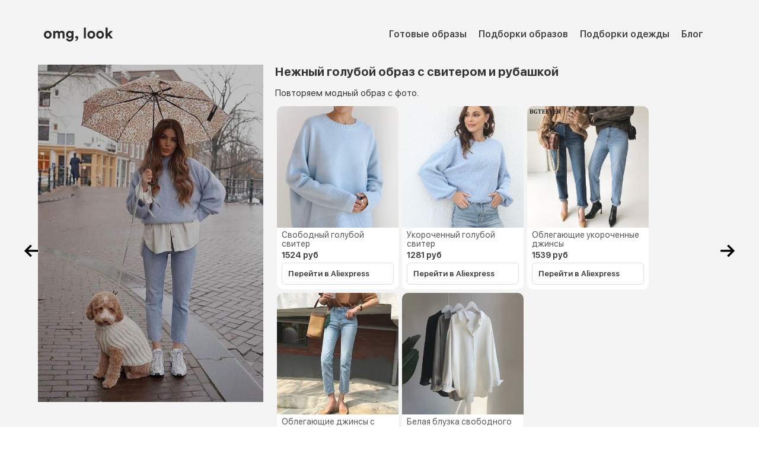

--- FILE ---
content_type: text/html; charset=utf-8
request_url: https://omglook.ru/look/nezhnyj-goluboj-obraz-s-sviterom-i-rubashk-402
body_size: 5533
content:
<!DOCTYPE html><html lang="ru"><head><meta charSet="utf-8"/><meta charset="utf-8"/><meta name="viewport" content="width=device-width, initial-scale=1"/><meta http-equiv="Content-Type" content="text/html; charset=utf-8"/><link rel="apple-touch-icon" sizes="57x57" href="/static/favicon/apple-icon-57x57.png"/><link rel="apple-touch-icon" sizes="60x60" href="/static/favicon/apple-icon-60x60.png"/><link rel="apple-touch-icon" sizes="72x72" href="/static/favicon/apple-icon-72x72.png"/><link rel="apple-touch-icon" sizes="76x76" href="/static/favicon/apple-icon-76x76.png"/><link rel="apple-touch-icon" sizes="114x114" href="/static/favicon/apple-icon-114x114.png"/><link rel="apple-touch-icon" sizes="120x120" href="/static/favicon/apple-icon-120x120.png"/><link rel="apple-touch-icon" sizes="144x144" href="/static/favicon/apple-icon-144x144.png"/><link rel="apple-touch-icon" sizes="152x152" href="/static/favicon/apple-icon-152x152.png"/><link rel="apple-touch-icon" sizes="180x180" href="/static/favicon/apple-icon-180x180.png"/><link rel="icon" type="image/png" sizes="192x192" href="/static/favicon/android-icon-192x192.png"/><link rel="icon" type="image/png" sizes="32x32" href="/static/favicon/favicon-32x32.png"/><link rel="icon" type="image/png" sizes="96x96" href="/static/favicon/favicon-96x96.png"/><link rel="icon" type="image/png" sizes="16x16" href="/static/favicon/favicon-16x16.png"/><link rel="shortcut icon" href="/static/favicon/favicon-32x32.png" type="image/png"/><meta property="og:locale" content="ru_RU"/><meta property="og:type" content="website"/><meta property="og:site_name" content="Omglook"/><script type="text/javascript">window.yaContextCb=window.yaContextCb||[]</script><script src="https://yandex.ru/ads/system/context.js" async=""></script><script type="text/javascript">
    (function (d, w, c) {
        (w[c] = w[c] || []).push(function() {
            try {
                w.yaCounter47629195 = new Ya.Metrika({
                    id:47629195,
                    clickmap:true,
                    trackLinks:true,
                    accurateTrackBounce:true,
                    webvisor:true
                });
            } catch(e) { }
        });

        var n = d.getElementsByTagName("script")[0],
            s = d.createElement("script"),
            f = function () { n.parentNode.insertBefore(s, n); };
        s.type = "text/javascript";
        s.async = true;
        s.src = "https://mc.yandex.ru/metrika/watch.js";

        if (w.opera == "[object Opera]") {
            d.addEventListener("DOMContentLoaded", f, false);
        } else { f(); }
    })(document, window, "yandex_metrika_callbacks");
    
    window.dataLayer = window.dataLayer || [];
    function gtag(){dataLayer.push(arguments);}
    gtag('js', new Date());
  
    gtag('config', 'G-NX66R1QFKB');
    gtag('config', 'UA-114358515-1');


    window.yaContextCb.push(() => {
      Ya.Context.AdvManager.render({
            "blockId": "R-A-1590402-3",
            "type": "floorAd",
            "platform": "touch"
        })
    });


    </script><title>Нежный голубой образ с свитером и рубашкой. Разбор модных образов - ваш онлайн-стилист omglook</title><meta name="description" content=" Купить весь лук за 3274 рублей с доставкой"/><meta name="keywords" content="одежда, купить, omglook, разбор образов, модные луки, бренды, мода"/><link itemprop="url" rel="canonical" href="https://omglook.ru/look/nezhnyj-goluboj-obraz-s-sviterom-i-rubashk-402"/><meta property="og:url" content="https://omglook.ru/look/nezhnyj-goluboj-obraz-s-sviterom-i-rubashk-402"/><meta property="og:title" content="Нежный голубой образ с свитером и рубашкой. Разбор модных образов - ваш онлайн-стилист omglook"/><meta property="og:description" content=" Купить весь лук за 3274 рублей с доставкой"/><meta name="next-head-count" content="31"/><link rel="preload" href="/_next/static/css/cf47ff3dc85cbf7a.css" as="style"/><link rel="stylesheet" href="/_next/static/css/cf47ff3dc85cbf7a.css" data-n-g=""/><link rel="preload" href="/_next/static/css/dab66c65e2eab2d0.css" as="style"/><link rel="stylesheet" href="/_next/static/css/dab66c65e2eab2d0.css" data-n-p=""/><noscript data-n-css=""></noscript><script defer="" nomodule="" src="/_next/static/chunks/polyfills-78c92fac7aa8fdd8.js"></script><script src="/_next/static/chunks/webpack-1cdbee85f6382e10.js" defer=""></script><script src="/_next/static/chunks/framework-e86b6417bea5c69b.js" defer=""></script><script src="/_next/static/chunks/main-30df3236e61a7c90.js" defer=""></script><script src="/_next/static/chunks/pages/_app-954c30e1307194a1.js" defer=""></script><script src="/_next/static/chunks/664-dbad8441c0d3415a.js" defer=""></script><script src="/_next/static/chunks/pages/look/%5Blook%5D-aa7b24932cf3cc1b.js" defer=""></script><script src="/_next/static/a3sZdjYT6LPzcxkiiem-U/_buildManifest.js" defer=""></script><script src="/_next/static/a3sZdjYT6LPzcxkiiem-U/_ssgManifest.js" defer=""></script></head><body><div id="__next"><div class="App app-content"><noscript><div><img src="https://mc.yandex.ru/watch/47629195" alt=""/></div></noscript><script async="" src="https://www.googletagmanager.com/gtag/js?id=G-NX66R1QFKB"></script><div class="app-content"><div class="Vertical" style="position:relative"><div class="look-wide-content"><div class="Row Wrap page-header-row"><a href="/" title="Главная сайта со стильными образами omglook" class="look-logo-link"><img alt="Логотип omglook" src="/static/images/index/omglook-fashion-looks-agregator-logo.svg" class="look-logo"/></a><div class="Flexchild"></div><nav><ul class="nav-ul Row Wrap"><li><a href="/look" title="Разборы модных образов">Готовые образы</a></li><li><a href="/podborki" title="Подборки модных образов">Подборки образов</a></li><li><a href="/products" title="Подборки модных образов">Подборки одежды</a></li><li><a href="/post" title="Статьи о моде и красоте">Блог</a></li></ul></nav></div></div><a href="/look/shirokij-bezhevyj-trench-s-sportivnymi-brj-806" title="Следующий стильный лук" class="next-look"><img src="/static/images/icon/black-arrow-left.png" class="next-look-icon"/></a><a href="/look/obraz-s-oversajz-zhaketom-s-muzhskogo-plec-605" title="Предыдущий модный образ" class="prev-look"><img src="/static/images/icon/black-arrow-right.png" class="prev-look-icon"/></a><div class="look-wide-content"><div class="Row Wrap"><div class="look-image"><img src="/media/look/nezhnyj-goluboj-obraz-s-sviterom-i-rubashkoj.jpg" alt="Нежный голубой образ с свитером и рубашкой" class="look-image"/></div><div class="Flexchild"><div class="Vertical look-title-block"><h1 class="look-title">Нежный голубой образ с свитером и рубашкой</h1><h2 class="look-description">Повторяем модный образ с фото.</h2><div class="Row Wrap"><div class="look-product-card Vertical"><a href="https://alitems.co/g/1e8d1144946a0d46a81b16525dc3e8/?ulp=https%3A//aliexpress.ru/item/1005004515799481.html" target="blank" rel="nofollow" class="no-decoration Vertical" title="Свободный голубой свитер"><img class="look-product-image" alt="Свободный голубой свитер" src="/media/preview_product/svobodnyj-goluboj-sviter.jpg"/><h4 class="look-product-title">Свободный голубой свитер</h4><div class="look-product-price">1524<!-- --> руб</div><div class="Flexchild"></div><div class="look-product-button">Перейти в <!-- -->Aliexpress</div></a></div><div class="look-product-card Vertical"><a href="https://alitems.co/g/1e8d1144946a0d46a81b16525dc3e8/?ulp=https%3A//aliexpress.ru/item/1005004527280531.html" target="blank" rel="nofollow" class="no-decoration Vertical" title="Укороченный голубой свитер"><img class="look-product-image" alt="Укороченный голубой свитер" src="/media/preview_product/ukorochennyj-goluboj-sviter.jpg"/><h4 class="look-product-title">Укороченный голубой свитер</h4><div class="look-product-price">1281<!-- --> руб</div><div class="Flexchild"></div><div class="look-product-button">Перейти в <!-- -->Aliexpress</div></a></div><div class="look-product-card Vertical"><a href="https://alitems.co/g/1e8d1144946a0d46a81b16525dc3e8/?ulp=https%3A//aliexpress.ru/item/1005001830618791.html" target="blank" rel="nofollow" class="no-decoration Vertical" title="Облегающие укороченные джинсы"><img class="look-product-image" alt="Облегающие укороченные джинсы" src="/media/preview_product/oblegajuschie-ukorochennye-dzhinsy.jpg"/><h4 class="look-product-title">Облегающие укороченные джинсы</h4><div class="look-product-price">1539<!-- --> руб</div><div class="Flexchild"></div><div class="look-product-button">Перейти в <!-- -->Aliexpress</div></a></div><div class="look-product-card Vertical"><a href="https://alitems.co/g/1e8d1144946a0d46a81b16525dc3e8/?ulp=https%3A//aliexpress.ru/item/1005002585189169.html" target="blank" rel="nofollow" class="no-decoration Vertical" title="Облегающие джинсы с завышенной талией"><img class="look-product-image" alt="Облегающие джинсы с завышенной талией" src="/media/preview_product/oblegajuschie-dzhinsy-s-zavyshennoj-taliej.jpg"/><h4 class="look-product-title">Облегающие джинсы с завышенной талией</h4><div class="look-product-price">1305<!-- --> руб</div><div class="Flexchild"></div><div class="look-product-button">Перейти в <!-- -->Aliexpress</div></a></div><div class="look-product-card Vertical"><a href="https://alitems.co/g/1e8d1144946a0d46a81b16525dc3e8/?ulp=https%3A//aliexpress.ru/item/1005003695663067.html" target="blank" rel="nofollow" class="no-decoration Vertical" title="Белая блузка свободного кроя"><img class="look-product-image" alt="Белая блузка свободного кроя" src="/media/preview_product/belaja-bluzka-svobodnogo-kroja.jpg"/><h4 class="look-product-title">Белая блузка свободного кроя</h4><div class="look-product-price">688<!-- --> руб</div><div class="Flexchild"></div><div class="look-product-button">Перейти в <!-- -->Aliexpress</div></a></div></div><div></div></div></div></div></div><div class="look-wide-content"><div id="yandex_rtb_R-A-1590402-1" style="height:300px"></div></div><aside class="look-wide-content"><h3 class="look-category-title">Другие похожие образы</h3><div class="Row Wrap"><a href="/look/nezhnyj-bezhevyj-obraz-s-shljapoj-50" title="Нежный бежевый образ с шляпой" class="small-look-card Vertical"><img class="small-look-cover" alt="Нежный бежевый образ с шляпой" src="/media/preview_look/nezhnyj-bezhevyj-obraz-s-shljapoj.jpg"/><h4 class="small-look-title">Нежный бежевый образ с шляпой</h4></a><a href="/look/udobnyj-gorodskoj-obraz-s-ukorochennym-svi-761" title="Удобный городской образ с укороченным свитером" class="small-look-card Vertical"><img class="small-look-cover" alt="Удобный городской образ с укороченным свитером" src="/media/preview_look/udobnyj-gorodskoj-obraz-s-ukorochennym-sviterom.jpeg"/><h4 class="small-look-title">Удобный городской образ с укороченным свитером</h4></a><a href="/look/obraz-kendall-jenner-dlya-progulok" title="Образ  Кендалл Дженнер для прогулок" class="small-look-card Vertical"><img class="small-look-cover" alt="Образ  Кендалл Дженнер для прогулок" src="/media/preview_look/obraz-kendall-dzhenner-dlja-progulok.jpg"/><h4 class="small-look-title">Образ  Кендалл Дженнер для прогулок</h4></a><a href="/look/stilniy-obraz-s-kletchatym-palto" title="Стильный образ с клетчатым пальто" class="small-look-card Vertical"><img class="small-look-cover" alt="Стильный образ с клетчатым пальто" src="/media/preview_look/stilnyj-obraz-s-kletchatym-palto.jpg"/><h4 class="small-look-title">Стильный образ с клетчатым пальто</h4></a><a href="/look/kozhanye-losiny-s-ukorochennym-vjazanym-zh-387" title="Кожаные лосины с укороченным вязаным жилетом" class="small-look-card Vertical"><img class="small-look-cover" alt="Кожаные лосины с укороченным вязаным жилетом" src="/media/preview_look/kozhanye-losiny-s-ukorochennym-vjazanym-zhiletom.jpg"/><h4 class="small-look-title">Кожаные лосины с укороченным вязаным жилетом</h4></a><a href="/look/look-s-chernoy-shlyapoq-i-palto" title="Лук с черной шляпой и пальто" class="small-look-card Vertical"><img class="small-look-cover" alt="Лук с черной шляпой и пальто" src="/media/preview_look/luk-s-chernoj-shljapoj-i-palto.jpg"/><h4 class="small-look-title">Лук с черной шляпой и пальто</h4></a><a href="/look/daily-office-city-look" title="Повседневный удобный комплект" class="small-look-card Vertical"><img class="small-look-cover" alt="Повседневный удобный комплект" src="/media/preview_look/povsednevnyj-udobnyj-komplekt.jpg"/><h4 class="small-look-title">Повседневный удобный комплект</h4></a></div></aside><div class="Row mapp-block"><div class="mapp-inner-block Row Wrap"><div class="Vertical"><h3 class="mapp-title">Omglook на iOS и Android</h3><h4 class="mapp-description">Скачивайте мобильное приложение и повторяйте модные образы по фотографиям</h4><div class="Row Wrap"><a target="_blank" rel="nofollow" title="Приложение по подбору одежды omglook для Android" href="https://play.google.com/store/apps/details?id=com.omglook.app&amp;utm_source=web&amp;pcampaignid=pcampaignidMKT-Other-global-all-co-prtnr-py-PartBadge-Mar2515-1"><img alt="Omglook для Android" class="mapp-playmarket-icon" src="/static/images/icon/google-play-badge.webp"/></a><a target="_blank" rel="nofollow" title="Приложение по подбору одежды omglook для iOS" href="https://apps.apple.com/us/app/omglook-%D1%80%D0%B0%D0%B7%D0%B1%D0%BE%D1%80-%D0%BC%D0%BE%D0%B4%D0%BD%D1%8B%D1%85-%D0%BB%D1%83%D0%BA%D0%BE%D0%B2/id1524302779"><img alt="Omglook для iOS" class="mapp-appstore-icon" src="/static/images/icon/app-store.svg"/></a></div></div><div class="Flexchild"></div><div><img src="/static/images/web/mobile-app.png" alt="Мобильное приложение omglook, ваш онлайн-стилист" class="mapp-image"/></div></div></div><script type="application/ld+json">{"@context":"https://schema.org","@type":"BreadcrumbList","itemListElement":[{"@type":"ListItem","position":1,"name":"Omglook - разбор образов","item":"https://omglook.ru"},{"@type":"ListItem","position":2,"name":"Модные образы","item":"https://omglook.ru/look"},{"@type":"ListItem","position":3,"name":"Нежный голубой образ с свитером и рубашкой","item":"https://omglook.ru/look/nezhnyj-goluboj-obraz-s-sviterom-i-rubashk-402"}]}</script><footer class="Footer_footer__JrJN9 Row"><div class="Vertical"><div class="Footer_footer_row__XvhyE Row Wrap"><div class="Footer_footer_column__tUSS7 Vertical"><a href="/" title="Главная omglook"><img src="/static/images/icon/omglook-white.svg" alt="Логотип omglook" class="Footer_footer_logo__XNKbb"/></a><a class="Footer_footer_link__h8LqM" href="/static/doc/omglook_privacy_police.pdf">Политика конфиденциальности</a><div class="Footer_footer_header__BDp9G">Связаться с нами:</div><a class="Footer_footer_link__h8LqM" href="mailto://hello@omglook.ru">hello@omglook.ru</a><div class="Row Footer_footer_social_row__mkLDP"><a rel="nofollow" title="Инстаграм omglook" href="https://www.instagram.com/omglook.ru/" target="_blank"><img alt="Инстаграм omg look" class="Footer_footer_social_icon__hWKtI" src="/static/images/icon/instagram.svg"/></a><a rel="nofollow" title="Вконтакте omglook" href="https://vk.com/omglookru" target="_blank"><img alt="Вконтакте omg look" class="Footer_footer_social_icon__hWKtI" src="/static/images/icon/vkontakte.svg"/></a><a rel="nofollow" title="Facebook omglook" href="https://www.facebook.com/OMG-Look-406479983139984/" target="_blank"><img alt="Facebook omg look" class="Footer_footer_social_icon__hWKtI" src="/static/images/icon/facebook.svg"/></a><a rel="nofollow" title="Pinterest omglook" href="https://www.pinterest.ru/omglookru/pins/" target="_blank"><img alt="Facebook omg look" class="Footer_footer_social_icon__hWKtI" src="/static/images/icon/pinterest.svg"/></a><a rel="nofollow" title="Tiktok аккаунт omglook" href="https://www.tiktok.com/@omglook.ru" target="_blank"><img alt="Facebook omg look" class="Footer_footer_social_icon__hWKtI" src="/static/images/icon/tiktok.svg"/></a></div></div><div class="Footer_footer_column__tUSS7 Vertical"><a href="/look" title="Модные луки, разбор образов" class="Footer_footer_link__h8LqM">Готовые образы</a><a href="/products" title="Подборки одежды и аксессуаров" class="Footer_footer_link__h8LqM">Подборки одежды</a><a href="/podborki" title="Подборки модных образов" class="Footer_footer_link__h8LqM">Подборки образов</a><a href="/post" title="Модные тенденции и статьи о красоте" class="Footer_footer_link__h8LqM">Наш блог</a><a href="/brand" title="Бренды одежды, обуви и косметики" class="Footer_footer_link__h8LqM">Бренды</a></div><div class="Footer_footer_column__tUSS7 Vertical"><a href="https://apps.apple.com/us/app/omglook-%D1%80%D0%B0%D0%B7%D0%B1%D0%BE%D1%80-%D0%BC%D0%BE%D0%B4%D0%BD%D1%8B%D1%85-%D0%BB%D1%83%D0%BA%D0%BE%D0%B2/id1524302779" target="_blank" rel="nofollow"><img src="/static/images/icon/app-store.svg" class="Footer_footer_appstore__NtGiw" alt="Приложение для разбора модных луков omglook для iOS"/></a><a href="https://play.google.com/store/apps/details?id=com.omglook.app&amp;utm_source=web&amp;pcampaignid=pcampaignidMKT-Other-global-all-co-prtnr-py-PartBadge-Mar2515-1" target="_blank" rel="nofollow"><img src="/static/images/icon/google-play.png" class="Footer_footer_playmarket__3G9lp" alt="Приложение для разбора модных луков omglook для Android"/></a></div></div><div class="Footer_footer_copyright__qT5BD">© <!-- -->2026<!-- -->, Omglook. Использование материалов сайта Omglook разрешено только с предварительного согласия правообладателей. Все права на материалы принадлежат их авторам.</div></div></footer></div></div></div></div><script id="__NEXT_DATA__" type="application/json">{"props":{"pageProps":{"data":{"look":{"slug":"nezhnyj-goluboj-obraz-s-sviterom-i-rubashk-402","title":"Нежный голубой образ с свитером и рубашкой","image":"/media/look/nezhnyj-goluboj-obraz-s-sviterom-i-rubashkoj.jpg","description":"","min_price":3274,"products":[{"slug":"svobodnyj-goluboj-sviter-858","title":"Свободный голубой свитер","image":"/media/preview_product/svobodnyj-goluboj-sviter.jpg","price":"1524.00","price_range":"l","link":"https://aliexpress.ru/item/1005004515799481.html","affiliate_link":"https://alitems.co/g/1e8d1144946a0d46a81b16525dc3e8/?ulp=https%3A//aliexpress.ru/item/1005004515799481.html","shop":"Aliexpress","available":true},{"slug":"ukorochennyj-goluboj-sviter-435","title":"Укороченный голубой свитер","image":"/media/preview_product/ukorochennyj-goluboj-sviter.jpg","price":"1281.00","price_range":"l","link":"https://aliexpress.ru/item/1005004527280531.html","affiliate_link":"https://alitems.co/g/1e8d1144946a0d46a81b16525dc3e8/?ulp=https%3A//aliexpress.ru/item/1005004527280531.html","shop":"Aliexpress","available":true},{"slug":"oblegajuschie-ukorochennye-dzhinsy-834","title":"Облегающие укороченные джинсы","image":"/media/preview_product/oblegajuschie-ukorochennye-dzhinsy.jpg","price":"1539.00","price_range":"l","link":"https://aliexpress.ru/item/1005001830618791.html","affiliate_link":"https://alitems.co/g/1e8d1144946a0d46a81b16525dc3e8/?ulp=https%3A//aliexpress.ru/item/1005001830618791.html","shop":"Aliexpress","available":true},{"slug":"oblegajuschie-dzhinsy-s-zavyshennoj-taliej-100","title":"Облегающие джинсы с завышенной талией","image":"/media/preview_product/oblegajuschie-dzhinsy-s-zavyshennoj-taliej.jpg","price":"1305.00","price_range":"l","link":"https://aliexpress.ru/item/1005002585189169.html","affiliate_link":"https://alitems.co/g/1e8d1144946a0d46a81b16525dc3e8/?ulp=https%3A//aliexpress.ru/item/1005002585189169.html","shop":"Aliexpress","available":true},{"slug":"belaja-bluzka-svobodnogo-kroja-657","title":"Белая блузка свободного кроя","image":"/media/preview_product/belaja-bluzka-svobodnogo-kroja.jpg","price":"688.00","price_range":"l","link":"https://aliexpress.ru/item/1005003695663067.html","affiliate_link":"https://alitems.co/g/1e8d1144946a0d46a81b16525dc3e8/?ulp=https%3A//aliexpress.ru/item/1005003695663067.html","shop":"Aliexpress","available":true}],"person":{}},"otherLooks":[{"slug":"nezhnyj-bezhevyj-obraz-s-shljapoj-50","title":"Нежный бежевый образ с шляпой","image":"/media/preview_look/nezhnyj-bezhevyj-obraz-s-shljapoj.jpg"},{"slug":"udobnyj-gorodskoj-obraz-s-ukorochennym-svi-761","title":"Удобный городской образ с укороченным свитером","image":"/media/preview_look/udobnyj-gorodskoj-obraz-s-ukorochennym-sviterom.jpeg"},{"slug":"obraz-kendall-jenner-dlya-progulok","title":"Образ  Кендалл Дженнер для прогулок","image":"/media/preview_look/obraz-kendall-dzhenner-dlja-progulok.jpg"},{"slug":"stilniy-obraz-s-kletchatym-palto","title":"Стильный образ с клетчатым пальто","image":"/media/preview_look/stilnyj-obraz-s-kletchatym-palto.jpg"},{"slug":"kozhanye-losiny-s-ukorochennym-vjazanym-zh-387","title":"Кожаные лосины с укороченным вязаным жилетом","image":"/media/preview_look/kozhanye-losiny-s-ukorochennym-vjazanym-zhiletom.jpg"},{"slug":"look-s-chernoy-shlyapoq-i-palto","title":"Лук с черной шляпой и пальто","image":"/media/preview_look/luk-s-chernoj-shljapoj-i-palto.jpg"},{"slug":"daily-office-city-look","title":"Повседневный удобный комплект","image":"/media/preview_look/povsednevnyj-udobnyj-komplekt.jpg"}],"title":"Нежный голубой образ с свитером и рубашкой. Разбор модных образов - ваш онлайн-стилист omglook","description":" Купить весь лук за 3274 рублей с доставкой","next":"shirokij-bezhevyj-trench-s-sportivnymi-brj-806","prev":"obraz-s-oversajz-zhaketom-s-muzhskogo-plec-605"}},"__N_SSP":true},"page":"/look/[look]","query":{"look":"nezhnyj-goluboj-obraz-s-sviterom-i-rubashk-402"},"buildId":"a3sZdjYT6LPzcxkiiem-U","isFallback":false,"isExperimentalCompile":false,"gssp":true,"scriptLoader":[]}</script></body></html>

--- FILE ---
content_type: image/svg+xml
request_url: https://omglook.ru/static/images/icon/pinterest.svg
body_size: 1783
content:
<?xml version="1.0" encoding="UTF-8"?>
<!DOCTYPE svg PUBLIC "-//W3C//DTD SVG 1.1//EN" "http://www.w3.org/Graphics/SVG/1.1/DTD/svg11.dtd">
<!-- Creator: CorelDRAW 2020 (64-Bit) -->
<svg xmlns="http://www.w3.org/2000/svg" xml:space="preserve" width="500px" height="500px" version="1.1" style="shape-rendering:geometricPrecision; text-rendering:geometricPrecision; image-rendering:optimizeQuality; fill-rule:evenodd; clip-rule:evenodd"
viewBox="0 0 206000 206000"
 xmlns:xlink="http://www.w3.org/1999/xlink"
 xmlns:xodm="http://www.corel.com/coreldraw/odm/2003">
 <defs>
  <style type="text/css">
   <![CDATA[
    .fil0 {fill:none}
    .fil1 {fill:#FEFEFE;fill-rule:nonzero}
   ]]>
  </style>
 </defs>
 <g id="Слой_x0020_1">
  <metadata id="CorelCorpID_0Corel-Layer"/>
  <rect class="fil0" width="206000" height="206000"/>
  <path class="fil1" d="M145000 30000l-85000 0c-17000,0 -30000,13000 -30000,30000l0 85000c0,17000 13000,31000 30000,31000l85000 0c17000,0 31000,-14000 31000,-31000l0 -85000c0,-17000 -14000,-30000 -31000,-30000zm-42000 122000c-5000,0 -10000,-1000 -15000,-3000 2000,-3000 5000,-8000 7000,-12000l3000 -12000c1000,3000 6000,6000 11000,6000 14000,0 25000,-14000 25000,-31000 0,-16000 -13000,-28000 -30000,-28000 -21000,0 -32000,14000 -32000,30000 0,7000 4000,16000 10000,19000 1000,0 1000,0 1000,-1000l2000 -6000c0,0 0,-1000 -1000,-1000 -2000,-2000 -3000,-7000 -3000,-11000 0,-11000 8000,-21000 22000,-21000 12000,0 20000,8000 20000,20000 0,13000 -7000,22000 -15000,22000 -5000,0 -9000,-4000 -8000,-9000 2000,-6000 5000,-12000 5000,-16000 0,-4000 -2000,-7000 -7000,-7000 -5000,0 -8000,5000 -8000,12000 0,4000 1000,7000 1000,7000 0,0 -5000,20000 -6000,24000 -1000,4000 0,10000 0,14000 -18000,-7000 -31000,-25000 -31000,-45000 0,-27000 22000,-49000 49000,-49000 27000,0 49000,22000 49000,49000 0,27000 -22000,49000 -49000,49000l0 0z"/>
 </g>
</svg>


--- FILE ---
content_type: application/javascript; charset=UTF-8
request_url: https://omglook.ru/_next/static/chunks/pages/look/%5Blook%5D-aa7b24932cf3cc1b.js
body_size: 3601
content:
(self.webpackChunk_N_E=self.webpackChunk_N_E||[]).push([[400],{3343:function(o,e,t){(window.__NEXT_P=window.__NEXT_P||[]).push(["/look/[look]",function(){return t(6624)}])},8242:function(o,e,t){"use strict";t.d(e,{Z:function(){return i}});var s=t(5893),l=t(3079),a=t.n(l);function i(){let o=new Date().getFullYear();return(0,s.jsx)("footer",{className:"".concat(a().footer," Row"),children:(0,s.jsxs)("div",{className:"Vertical",children:[(0,s.jsxs)("div",{className:"".concat(a().footer_row," Row Wrap"),children:[(0,s.jsxs)("div",{className:"".concat(a().footer_column," Vertical"),children:[(0,s.jsx)("a",{href:"/",title:"Главная omglook",className:a().footer_logo_link,children:(0,s.jsx)("img",{src:"/static/images/icon/omglook-white.svg",alt:"Логотип omglook",className:a().footer_logo})}),(0,s.jsx)("a",{className:a().footer_link,href:"/static/doc/omglook_privacy_police.pdf",children:"Политика конфиденциальности"}),(0,s.jsx)("div",{className:a().footer_header,children:"Связаться с нами:"}),(0,s.jsx)("a",{className:a().footer_link,href:"mailto://hello@omglook.ru",children:"hello@omglook.ru"}),(0,s.jsxs)("div",{className:"Row ".concat(a().footer_social_row),children:[(0,s.jsx)("a",{rel:"nofollow",title:"Инстаграм omglook",href:"https://www.instagram.com/omglook.ru/",target:"_blank",children:(0,s.jsx)("img",{alt:"Инстаграм omg look",className:a().footer_social_icon,src:"/static/images/icon/instagram.svg"})}),(0,s.jsx)("a",{rel:"nofollow",title:"Вконтакте omglook",href:"https://vk.com/omglookru",target:"_blank",children:(0,s.jsx)("img",{alt:"Вконтакте omg look",className:a().footer_social_icon,src:"/static/images/icon/vkontakte.svg"})}),(0,s.jsx)("a",{rel:"nofollow",title:"Facebook omglook",href:"https://www.facebook.com/OMG-Look-406479983139984/",target:"_blank",children:(0,s.jsx)("img",{alt:"Facebook omg look",className:a().footer_social_icon,src:"/static/images/icon/facebook.svg"})}),(0,s.jsx)("a",{rel:"nofollow",title:"Pinterest omglook",href:"https://www.pinterest.ru/omglookru/pins/",target:"_blank",children:(0,s.jsx)("img",{alt:"Facebook omg look",className:a().footer_social_icon,src:"/static/images/icon/pinterest.svg"})}),(0,s.jsx)("a",{rel:"nofollow",title:"Tiktok аккаунт omglook",href:"https://www.tiktok.com/@omglook.ru",target:"_blank",children:(0,s.jsx)("img",{alt:"Facebook omg look",className:a().footer_social_icon,src:"/static/images/icon/tiktok.svg"})})]})]}),(0,s.jsxs)("div",{className:"".concat(a().footer_column," Vertical"),children:[(0,s.jsx)("a",{href:"/look",title:"Модные луки, разбор образов",className:a().footer_link,children:"Готовые образы"}),(0,s.jsx)("a",{href:"/products",title:"Подборки одежды и аксессуаров",className:a().footer_link,children:"Подборки одежды"}),(0,s.jsx)("a",{href:"/podborki",title:"Подборки модных образов",className:a().footer_link,children:"Подборки образов"}),(0,s.jsx)("a",{href:"/post",title:"Модные тенденции и статьи о красоте",className:a().footer_link,children:"Наш блог"}),(0,s.jsx)("a",{href:"/brand",title:"Бренды одежды, обуви и косметики",className:a().footer_link,children:"Бренды"})]}),(0,s.jsxs)("div",{className:"".concat(a().footer_column," Vertical"),children:[(0,s.jsx)("a",{href:"https://apps.apple.com/us/app/omglook-%D1%80%D0%B0%D0%B7%D0%B1%D0%BE%D1%80-%D0%BC%D0%BE%D0%B4%D0%BD%D1%8B%D1%85-%D0%BB%D1%83%D0%BA%D0%BE%D0%B2/id1524302779",target:"_blank",rel:"nofollow",children:(0,s.jsx)("img",{src:"/static/images/icon/app-store.svg",className:a().footer_appstore,alt:"Приложение для разбора модных луков omglook для iOS"})}),(0,s.jsx)("a",{href:"https://play.google.com/store/apps/details?id=com.omglook.app&utm_source=web&pcampaignid=pcampaignidMKT-Other-global-all-co-prtnr-py-PartBadge-Mar2515-1",target:"_blank",rel:"nofollow",children:(0,s.jsx)("img",{src:"/static/images/icon/google-play.png",className:a().footer_playmarket,alt:"Приложение для разбора модных луков omglook для Android"})})]})]}),(0,s.jsxs)("div",{className:a().footer_copyright,children:["\xa9 ",o,", Omglook. Использование материалов сайта Omglook разрешено только с предварительного согласия правообладателей. Все права на материалы принадлежат их авторам."]})]})})}},1753:function(o,e,t){"use strict";t.d(e,{Z:function(){return l}});var s=t(5893);function l(){return(0,s.jsx)("nav",{children:(0,s.jsxs)("ul",{className:"nav-ul Row Wrap",children:[(0,s.jsx)("li",{children:(0,s.jsx)("a",{href:"/look",title:"Разборы модных образов",children:"Готовые образы"})}),(0,s.jsx)("li",{children:(0,s.jsx)("a",{href:"/podborki",title:"Подборки модных образов",children:"Подборки образов"})}),(0,s.jsx)("li",{children:(0,s.jsx)("a",{href:"/products",title:"Подборки модных образов",children:"Подборки одежды"})}),(0,s.jsx)("li",{children:(0,s.jsx)("a",{href:"/post",title:"Статьи о моде и красоте",children:"Блог"})})]})})}},5459:function(o,e,t){"use strict";var s=t(5893);e.Z=function(o){let e=o.look;return(0,s.jsxs)("a",{href:"/look/".concat(e.slug),title:e.title,className:"small-look-card Vertical",children:[(0,s.jsx)("img",{className:"small-look-cover",alt:e.title,src:e.image}),(0,s.jsx)("h4",{className:"small-look-title",children:e.title})]})}},2966:function(o,e,t){"use strict";t.d(e,{Z:function(){return l}});var s=t(5893);function l(o){return(0,s.jsx)("div",{className:"Row mapp-block",children:(0,s.jsxs)("div",{className:"mapp-inner-block Row Wrap",children:[(0,s.jsxs)("div",{className:"Vertical",children:[(0,s.jsx)("h3",{className:"mapp-title",children:"Omglook на iOS и Android"}),(0,s.jsx)("h4",{className:"mapp-description",children:"Скачивайте мобильное приложение и повторяйте модные образы по фотографиям"}),(0,s.jsxs)("div",{className:"Row Wrap",children:[(0,s.jsx)("a",{target:"_blank",rel:"nofollow",title:"Приложение по подбору одежды omglook для Android",href:"https://play.google.com/store/apps/details?id=com.omglook.app&utm_source=web&pcampaignid=pcampaignidMKT-Other-global-all-co-prtnr-py-PartBadge-Mar2515-1",children:(0,s.jsx)("img",{alt:"Omglook для Android",className:"mapp-playmarket-icon",src:"/static/images/icon/google-play-badge.webp"})}),(0,s.jsx)("a",{target:"_blank",rel:"nofollow",title:"Приложение по подбору одежды omglook для iOS",href:"https://apps.apple.com/us/app/omglook-%D1%80%D0%B0%D0%B7%D0%B1%D0%BE%D1%80-%D0%BC%D0%BE%D0%B4%D0%BD%D1%8B%D1%85-%D0%BB%D1%83%D0%BA%D0%BE%D0%B2/id1524302779",children:(0,s.jsx)("img",{alt:"Omglook для iOS",className:"mapp-appstore-icon",src:"/static/images/icon/app-store.svg"})})]})]}),(0,s.jsx)("div",{className:"Flexchild"}),(0,s.jsx)("div",{children:(0,s.jsx)("img",{src:"/static/images/web/mobile-app.png",alt:"Мобильное приложение omglook, ваш онлайн-стилист",className:"mapp-image"})})]})})}},2686:function(o,e,t){"use strict";t.d(e,{Z:function(){return l}});var s=t(5893);function l(o){let e=o.product;return(0,s.jsx)("div",{className:"look-product-card Vertical",children:(0,s.jsxs)("a",{href:e.affiliate_link?e.affiliate_link:e.link,target:"blank",rel:"nofollow",className:"no-decoration Vertical",title:"".concat(e.title),children:[(0,s.jsx)("img",{className:"look-product-image",alt:e.title,src:e.image}),(0,s.jsx)("h4",{className:"look-product-title",children:e.title}),(0,s.jsxs)("div",{className:"look-product-price",children:[parseInt(e.price)," руб"]}),(0,s.jsx)("div",{className:"Flexchild"}),(0,s.jsxs)("div",{className:"look-product-button",children:["Перейти в ",e.shop]})]})})}},6629:function(o,e,t){"use strict";var s=t(5893),l=t(7294);e.Z=function(o){let[e,t]=(0,l.useState)(o.page||1);return(0,l.useEffect)(()=>{window.yaContextCb.push(()=>{Ya.Context.AdvManager.render({renderTo:"yandex_rtb_R-A-1590402-"+e,blockId:"R-A-1590402-1",pageNumber:e})})},[]),(0,s.jsx)("div",{id:"yandex_rtb_R-A-1590402-".concat(e),style:{height:300}})}},6624:function(o,e,t){"use strict";t.r(e),t.d(e,{__N_SSP:function(){return g}});var s=t(5893),l=t(7294),a=t(9008),i=t.n(a);t(1664);var r=t(1753),c=t(2966),n=t(5459),m=t(2686),d=t(6629),p=t(8242),g=!0;e.default=function(o){let{data:e}=o,[t,a]=(0,l.useState)(e.look),[g,h]=(0,l.useState)(e.otherLooks),[k,x]=(0,l.useState)(e.next),[f,_]=(0,l.useState)(e.prev),[j,u]=(0,l.useState)(e.title),[N,v]=(0,l.useState)(e.description),w=JSON.stringify({"@context":"https://schema.org","@type":"BreadcrumbList",itemListElement:[{"@type":"ListItem",position:1,name:"Omglook - разбор образов",item:"https://omglook.ru"},{"@type":"ListItem",position:2,name:"Модные образы",item:"https://omglook.ru/look"},{"@type":"ListItem",position:3,name:t.title,item:"https://omglook.ru/look/"+t.slug}]}),b="https://omglook.ru/look/".concat(t.slug),D=t.products.map((o,e)=>(0,s.jsx)(m.Z,{product:o},e)),y=(0,s.jsx)("div",{});t.person&&t.person.slug&&(y=(0,s.jsxs)("a",{href:"/zvezdnye-luki/".concat(t.person.slug),title:"Модные образы ".concat(t.person.name),className:"Row look-person-block",children:[(0,s.jsx)("div",{children:(0,s.jsx)("img",{src:t.person.image,className:"look-person-image",alt:t.person.name})}),(0,s.jsxs)("div",{className:"Flexchild Vertical",children:[(0,s.jsx)("div",{className:"look-person-name",children:t.person.name}),(0,s.jsx)("div",{className:"look-person-more",children:"Посмотреть ещё образы"})]}),(0,s.jsx)("div",{className:"Vertical Centered look-person-icon-block",children:(0,s.jsx)("img",{src:"/static/images/icon/chevron-right-black.svg",alt:"Смотреть больше модных образов",className:"look-person-icon"})})]}));let B=(0,s.jsx)("div",{});return g&&g[0]&&(B=(0,s.jsxs)("aside",{className:"look-wide-content",children:[(0,s.jsx)("h3",{className:"look-category-title",children:"Другие похожие образы"}),(0,s.jsx)("div",{className:"Row Wrap",children:g.map((o,e)=>(0,s.jsx)(n.Z,{look:o},e))})]})),(0,s.jsxs)("div",{className:"Vertical",style:{position:"relative"},children:[(0,s.jsxs)(i(),{children:[(0,s.jsx)("title",{children:j}),(0,s.jsx)("meta",{name:"description",content:N}),(0,s.jsx)("meta",{name:"keywords",content:"одежда, купить, omglook, разбор образов, модные луки, бренды, мода"}),(0,s.jsx)("link",{itemprop:"url",rel:"canonical",href:b}),(0,s.jsx)("meta",{property:"og:url",content:b}),(0,s.jsx)("meta",{property:"og:title",content:j}),(0,s.jsx)("meta",{property:"og:description",content:N})]}),(0,s.jsx)("div",{className:"look-wide-content",children:(0,s.jsxs)("div",{className:"Row Wrap page-header-row",children:[(0,s.jsx)("a",{href:"/",title:"Главная сайта со стильными образами omglook",className:"look-logo-link",children:(0,s.jsx)("img",{alt:"Логотип omglook",src:"/static/images/index/omglook-fashion-looks-agregator-logo.svg",className:"look-logo"})}),(0,s.jsx)("div",{className:"Flexchild"}),(0,s.jsx)(r.Z,{})]})}),k&&(0,s.jsx)("a",{href:"/look/".concat(k),title:"Следующий стильный лук",className:"next-look",children:(0,s.jsx)("img",{src:"/static/images/icon/black-arrow-left.png",className:"next-look-icon"})}),f&&(0,s.jsx)("a",{href:"/look/".concat(f),title:"Предыдущий модный образ",className:"prev-look",children:(0,s.jsx)("img",{src:"/static/images/icon/black-arrow-right.png",className:"prev-look-icon"})}),(0,s.jsx)("div",{className:"look-wide-content",children:(0,s.jsxs)("div",{className:"Row Wrap",children:[(0,s.jsx)("div",{className:"look-image",children:(0,s.jsx)("img",{src:t.image,alt:t.title,className:"look-image"})}),(0,s.jsx)("div",{className:"Flexchild",children:(0,s.jsxs)("div",{className:"Vertical look-title-block",children:[(0,s.jsx)("h1",{className:"look-title",children:t.title}),(0,s.jsx)("h2",{className:"look-description",children:t.description?t.description:(0,s.jsx)(s.Fragment,{children:"Повторяем модный образ с фото."})}),(0,s.jsx)("div",{className:"Row Wrap",children:D}),y]})})]})}),(0,s.jsx)("div",{className:"look-wide-content",children:(0,s.jsx)(d.Z,{})}),B,(0,s.jsx)(c.Z,{}),(0,s.jsx)("script",{type:"application/ld+json",dangerouslySetInnerHTML:{__html:w}}),(0,s.jsx)(p.Z,{})]})}},3079:function(o){o.exports={footer:"Footer_footer__JrJN9",footer_row:"Footer_footer_row__XvhyE",footer_column:"Footer_footer_column__tUSS7",footer_logo:"Footer_footer_logo__XNKbb",footer_header:"Footer_footer_header__BDp9G",footer_link:"Footer_footer_link__h8LqM",footer_social_row:"Footer_footer_social_row__mkLDP",footer_social_icon:"Footer_footer_social_icon__hWKtI",footer_appstore:"Footer_footer_appstore__NtGiw",footer_playmarket:"Footer_footer_playmarket__3G9lp",footer_copyright:"Footer_footer_copyright__qT5BD"}}},function(o){o.O(0,[664,888,774,179],function(){return o(o.s=3343)}),_N_E=o.O()}]);

--- FILE ---
content_type: image/svg+xml
request_url: https://omglook.ru/static/images/icon/facebook.svg
body_size: 1159
content:
<?xml version="1.0" encoding="UTF-8"?>
<!DOCTYPE svg PUBLIC "-//W3C//DTD SVG 1.1//EN" "http://www.w3.org/Graphics/SVG/1.1/DTD/svg11.dtd">
<!-- Creator: CorelDRAW 2020 (64-Bit) -->
<svg xmlns="http://www.w3.org/2000/svg" xml:space="preserve" width="500px" height="500px" version="1.1" style="shape-rendering:geometricPrecision; text-rendering:geometricPrecision; image-rendering:optimizeQuality; fill-rule:evenodd; clip-rule:evenodd"
viewBox="0 0 201000 201000"
 xmlns:xlink="http://www.w3.org/1999/xlink"
 xmlns:xodm="http://www.corel.com/coreldraw/odm/2003">
 <defs>
  <style type="text/css">
   <![CDATA[
    .fil0 {fill:none}
    .fil1 {fill:#FEFEFE;fill-rule:nonzero}
   ]]>
  </style>
 </defs>
 <g id="Слой_x0020_1">
  <metadata id="CorelCorpID_0Corel-Layer"/>
  <rect class="fil0" width="201000" height="201000"/>
  <path class="fil1" d="M142000 29000l-83000 0c-16000,0 -30000,14000 -30000,30000l0 83000c0,17000 14000,30000 30000,30000l83000 0c17000,0 30000,-13000 30000,-30000l0 -83000c0,-16000 -13000,-30000 -30000,-30000zm-17000 42000l-12000 0c-4000,0 -6000,1000 -6000,5000l0 7000 18000 0 -2000 18000 -16000 0 0 47000 -18000 0 0 -47000 -12000 0 0 -18000 12000 0 0 -12000c0,-12000 6000,-18000 20000,-18000l16000 0 0 18000z"/>
 </g>
</svg>


--- FILE ---
content_type: image/svg+xml
request_url: https://omglook.ru/static/images/icon/instagram.svg
body_size: 2002
content:
<?xml version="1.0" encoding="UTF-8"?>
<!DOCTYPE svg PUBLIC "-//W3C//DTD SVG 1.1//EN" "http://www.w3.org/Graphics/SVG/1.1/DTD/svg11.dtd">
<!-- Creator: CorelDRAW 2020 (64-Bit) -->
<svg xmlns="http://www.w3.org/2000/svg" xml:space="preserve" width="500px" height="500px" version="1.1" style="shape-rendering:geometricPrecision; text-rendering:geometricPrecision; image-rendering:optimizeQuality; fill-rule:evenodd; clip-rule:evenodd"
viewBox="0 0 209000 209000"
 xmlns:xlink="http://www.w3.org/1999/xlink"
 xmlns:xodm="http://www.corel.com/coreldraw/odm/2003">
 <defs>
  <style type="text/css">
   <![CDATA[
    .fil0 {fill:none}
    .fil1 {fill:#FEFEFE;fill-rule:nonzero}
   ]]>
  </style>
 </defs>
 <g id="Слой_x0020_1">
  <metadata id="CorelCorpID_0Corel-Layer"/>
  <rect class="fil0" width="209000" height="209000"/>
  <path class="fil1" d="M104000 44000c20000,0 23000,0 30000,0 20000,1000 30000,11000 31000,30000 0,8000 0,11000 0,30000 0,20000 0,23000 0,30000 -1000,20000 -11000,30000 -31000,31000 -7000,0 -10000,0 -30000,0 -19000,0 -22000,0 -30000,0 -20000,-1000 -29000,-11000 -30000,-31000 0,-7000 0,-10000 0,-30000 0,-19000 0,-22000 0,-30000 1000,-19000 10000,-29000 30000,-30000 8000,0 11000,0 30000,0l0 0zm0 -14000c-20000,0 -22000,0 -30000,1000 -27000,1000 -42000,16000 -43000,43000 -1000,8000 -1000,10000 -1000,30000 0,21000 0,23000 1000,31000 1000,27000 16000,42000 43000,43000 8000,0 10000,1000 30000,1000 21000,0 23000,-1000 31000,-1000 27000,-1000 42000,-16000 43000,-43000 0,-8000 1000,-10000 1000,-31000 0,-20000 -1000,-22000 -1000,-30000 -1000,-27000 -16000,-42000 -43000,-43000 -8000,-1000 -10000,-1000 -31000,-1000l0 0zm0 36000c-21000,0 -38000,17000 -38000,38000 0,21000 17000,39000 38000,39000 21000,0 39000,-18000 39000,-39000 0,-21000 -18000,-38000 -39000,-38000zm0 63000c-13000,0 -24000,-11000 -24000,-25000 0,-13000 11000,-24000 24000,-24000 14000,0 25000,11000 25000,24000 0,14000 -11000,25000 -25000,25000zm40000 -73000c-5000,0 -9000,4000 -9000,9000 0,5000 4000,9000 9000,9000 5000,0 9000,-4000 9000,-9000 0,-5000 -4000,-9000 -9000,-9000z"/>
 </g>
</svg>


--- FILE ---
content_type: image/svg+xml
request_url: https://omglook.ru/static/images/icon/tiktok.svg
body_size: 1393
content:
<?xml version="1.0" encoding="UTF-8"?>
<!DOCTYPE svg PUBLIC "-//W3C//DTD SVG 1.1//EN" "http://www.w3.org/Graphics/SVG/1.1/DTD/svg11.dtd">
<!-- Creator: CorelDRAW 2020 (64-Bit) -->
<svg xmlns="http://www.w3.org/2000/svg" xml:space="preserve" width="500px" height="500px" version="1.1" style="shape-rendering:geometricPrecision; text-rendering:geometricPrecision; image-rendering:optimizeQuality; fill-rule:evenodd; clip-rule:evenodd"
viewBox="0 0 208000 208000"
 xmlns:xlink="http://www.w3.org/1999/xlink"
 xmlns:xodm="http://www.corel.com/coreldraw/odm/2003">
 <defs>
  <style type="text/css">
   <![CDATA[
    .fil0 {fill:none}
    .fil1 {fill:#FEFEFE;fill-rule:nonzero}
   ]]>
  </style>
 </defs>
 <g id="Слой_x0020_1">
  <metadata id="CorelCorpID_0Corel-Layer"/>
  <rect class="fil0" width="208000" height="208000"/>
  <path class="fil1" d="M160000 30000l-112000 0c-10000,0 -18000,8000 -18000,18000l0 112000c0,10000 8000,18000 18000,18000l112000 0c10000,0 18000,-8000 18000,-18000l0 -112000c0,-10000 -8000,-18000 -18000,-18000zm-14000 65000c-1000,0 -1000,0 -2000,0 -9000,0 -18000,-5000 -22000,-12000 0,19000 0,40000 0,40000 0,17000 -14000,30000 -30000,30000 -17000,0 -30000,-13000 -30000,-30000 0,-16000 13000,-30000 30000,-30000 0,0 1000,0 2000,0l0 15000c-1000,0 -2000,0 -2000,0 -9000,0 -16000,7000 -16000,15000 0,9000 7000,16000 16000,16000 8000,0 16000,-7000 16000,-15000 0,-1000 0,-69000 0,-69000l14000 0c1000,12000 11000,22000 24000,23000l0 17000z"/>
 </g>
</svg>


--- FILE ---
content_type: application/javascript; charset=UTF-8
request_url: https://omglook.ru/_next/static/a3sZdjYT6LPzcxkiiem-U/_buildManifest.js
body_size: 748
content:
self.__BUILD_MANIFEST=function(s,c,a,e){return{__rewrites:{afterFiles:[],beforeFiles:[],fallback:[]},"/":["static/css/9f3e9a660c2d498c.css","static/chunks/pages/index-c03add5d9b4958f7.js"],"/404":[s,c,"static/chunks/pages/404-a6c03144430834b7.js"],"/_error":["static/chunks/pages/_error-1be831200e60c5c0.js"],"/brand":[s,a,c,"static/chunks/pages/brand-9f69ce118c304491.js"],"/brand/[brand]":[s,c,"static/chunks/pages/brand/[brand]-f97a538308c5e152.js"],"/category":[s,a,c,"static/chunks/pages/category-64907afc121b02f7.js"],"/category/[category]":[s,a,c,"static/chunks/pages/category/[category]-33ac188d6aeb3e4d.js"],"/look":[s,a,c,"static/chunks/pages/look-d78b6d7fe6f48c8d.js"],"/look/[look]":[s,c,"static/chunks/pages/look/[look]-aa7b24932cf3cc1b.js"],"/podborki":[s,a,"static/css/6c2a5d1bd3c3823d.css","static/chunks/pages/podborki-73a7e2e0abc3c648.js"],"/podborki/[collection]":[s,a,c,"static/chunks/pages/podborki/[collection]-b106c0e965deabcf.js"],"/post":[s,a,e,"static/chunks/pages/post-159602f119f25f15.js"],"/post/[post]":["static/chunks/a4c92b5b-7624cbe53de5fe82.js",s,"static/chunks/106-a434d7fe5fab2456.js",e,"static/chunks/pages/post/[post]-4b45d2896f258ba8.js"],"/privacy-policy":["static/css/4a3b0e089cf9a09e.css","static/chunks/pages/privacy-policy-8047b839a0b65b8f.js"],"/product/[product]":[s,c,"static/chunks/pages/product/[product]-457d40bcfb12e8ba.js"],"/products":[s,a,c,"static/chunks/pages/products-49631c2fe4028d22.js"],"/products/[collection]":[s,c,"static/chunks/pages/products/[collection]-e65b1a57c921fec0.js"],"/profile":[s,c,"static/chunks/pages/profile-c558e9f1843e1fb3.js"],"/shop/[[...category]]":[s,c,"static/chunks/pages/shop/[[...category]]-9c449923fd4d16f1.js"],"/zvezdnye-luki":[s,a,c,"static/chunks/pages/zvezdnye-luki-fa72a5ee9fb359e0.js"],"/zvezdnye-luki/[person]":[s,c,"static/chunks/pages/zvezdnye-luki/[person]-0dfbc935a77e165f.js"],sortedPages:["/","/404","/_app","/_error","/brand","/brand/[brand]","/category","/category/[category]","/look","/look/[look]","/podborki","/podborki/[collection]","/post","/post/[post]","/privacy-policy","/product/[product]","/products","/products/[collection]","/profile","/shop/[[...category]]","/zvezdnye-luki","/zvezdnye-luki/[person]"]}}("static/chunks/664-dbad8441c0d3415a.js","static/css/dab66c65e2eab2d0.css","static/chunks/887-36a81ae1d8d6ea7a.js","static/css/75328017061d35f4.css"),self.__BUILD_MANIFEST_CB&&self.__BUILD_MANIFEST_CB();

--- FILE ---
content_type: image/svg+xml
request_url: https://omglook.ru/static/images/index/omglook-fashion-looks-agregator-logo.svg
body_size: 2229
content:
<?xml version="1.0" encoding="UTF-8"?>
<!DOCTYPE svg PUBLIC "-//W3C//DTD SVG 1.1//EN" "http://www.w3.org/Graphics/SVG/1.1/DTD/svg11.dtd">
<!-- Creator: CorelDRAW X7 -->
<svg xmlns="http://www.w3.org/2000/svg" xml:space="preserve" width="197px" height="53px" version="1.1" style="shape-rendering:geometricPrecision; text-rendering:geometricPrecision; image-rendering:optimizeQuality; fill-rule:evenodd; clip-rule:evenodd"
viewBox="0 0 7690 2056"
 xmlns:xlink="http://www.w3.org/1999/xlink">
 <defs>
  <style type="text/css">
   <![CDATA[
    .fil0 {fill:none}
    .fil1 {fill:#2B2A29;fill-rule:nonzero}
   ]]>
  </style>
 </defs>
 <g id="Слой_x0020_1">
  <metadata id="CorelCorpID_0Corel-Layer"/>
  <rect class="fil0" width="7690" height="2056"/>
  <path class="fil1" d="M420 1324c-106,0 -204,-78 -204,-228 0,-151 98,-227 204,-227 105,0 203,76 203,227 0,152 -98,228 -203,228zm0 -652c-240,0 -420,177 -420,424 0,246 180,425 420,425 239,0 419,-179 419,-425 0,-247 -180,-424 -419,-424zm806 824l0 -468c0,-88 55,-158 150,-158 97,0 141,65 141,151l0 475 215 0 0 -468c0,-86 55,-158 148,-158 99,0 141,65 141,151l0 475 210 0 0 -518c0,-215 -141,-304 -289,-304 -106,0 -191,35 -254,133 -41,-86 -129,-133 -238,-133 -87,0 -190,42 -234,120l0 -98 -206 0 0 800 216 0zm1168 44c22,153 169,290 388,290 301,0 420,-200 420,-420l0 -714 -208 0 0 95c-28,-54 -101,-109 -228,-109 -220,0 -372,179 -372,390 0,224 159,389 372,389 115,0 190,-51 223,-103l0 59c0,154 -77,222 -213,222 -103,0 -173,-63 -187,-151l-195 52zm409 -265c-112,0 -191,-78 -191,-203 0,-124 84,-202 191,-202 104,0 189,78 189,202 0,124 -78,203 -189,203zm592 91c0,78 56,135 135,135 18,0 36,-5 43,-10 -4,90 -82,160 -155,176l0 104c120,-14 286,-115 286,-354 0,-106 -60,-187 -161,-187 -84,0 -148,58 -148,136zm1142 130l0 -1177 -216 0 0 1177 216 0zm590 -172c-106,0 -203,-78 -203,-228 0,-151 97,-227 203,-227 106,0 203,76 203,227 0,152 -97,228 -203,228zm0 -652c-239,0 -419,177 -419,424 0,246 180,425 419,425 239,0 420,-179 420,-425 0,-247 -181,-424 -420,-424zm950 652c-106,0 -204,-78 -204,-228 0,-151 98,-227 204,-227 105,0 203,76 203,227 0,152 -98,228 -203,228zm0 -652c-239,0 -420,177 -420,424 0,246 181,425 420,425 239,0 419,-179 419,-425 0,-247 -180,-424 -419,-424zm1366 24l-283 0 -277 298 0 -675 -216 0 0 1177 216 0 0 -211 90 -94 211 305 265 0 -327 -463 321 -337z"/>
 </g>
</svg>
